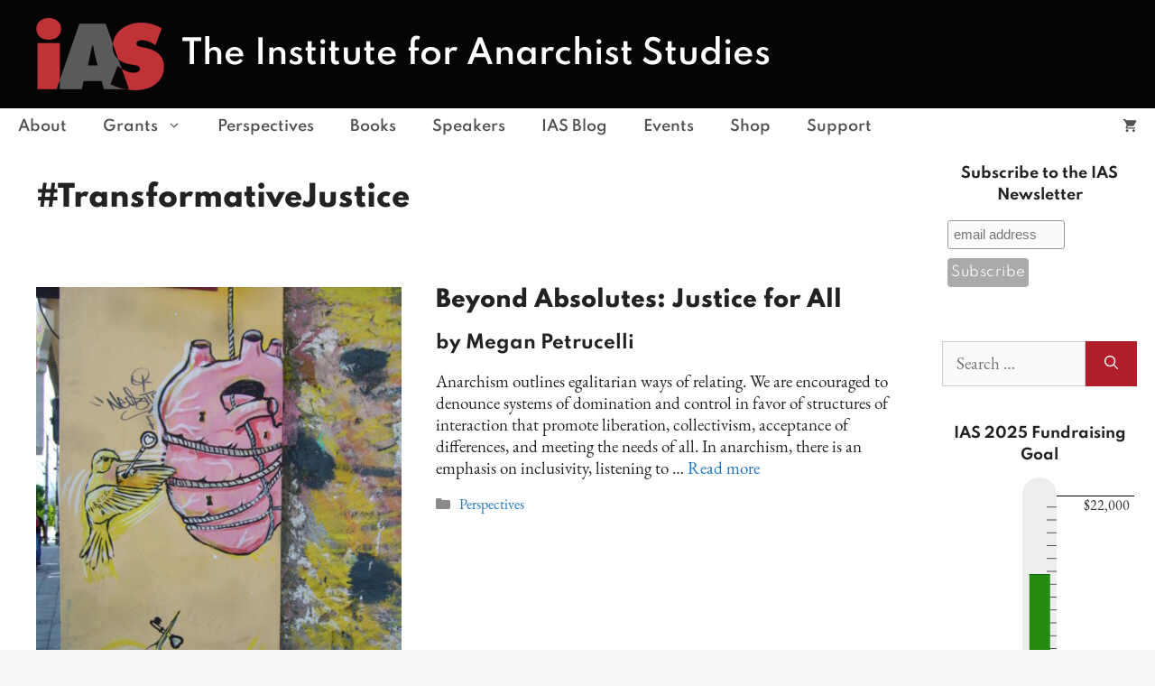

--- FILE ---
content_type: text/css
request_url: https://anarchiststudies.org/wp-content/themes/generatepress_child/style.css?ver=1605154330
body_size: 3443
content:
/*
 Theme Name:   GeneratePress Child
 Theme URI:    https://generatepress.com
 Description:  Default GeneratePress child theme
 Author:       Tom Usborne
 Author URI:   https://tomusborne.com
 Template:     generatepress
 Version:      0.1
*/

/* Center captions under images by fault */
.wp-caption .wp-caption-text {
    text-align: center;
}

/* eb-garamond-regular - latin-ext */
@font-face {
  font-family: 'EB Garamond';
  font-style: normal;
  font-weight: 400;
  src: local(''),
       url('./fonts/eb-garamond-v14-latin-ext-regular.woff2') format('woff2'), /* Chrome 26+, Opera 23+, Firefox 39+ */
       url('./fonts/eb-garamond-v14-latin-ext-regular.woff') format('woff'); /* Chrome 6+, Firefox 3.6+, IE 9+, Safari 5.1+ */
}
/* eb-garamond-700 - latin-ext */
@font-face {
  font-family: 'EB Garamond';
  font-style: normal;
  font-weight: 700;
  src: local(''),
       url('./fonts/eb-garamond-v14-latin-ext-700.woff2') format('woff2'), /* Chrome 26+, Opera 23+, Firefox 39+ */
       url('./fonts/eb-garamond-v14-latin-ext-700.woff') format('woff'); /* Chrome 6+, Firefox 3.6+, IE 9+, Safari 5.1+ */
}
/* eb-garamond-italic - latin-ext */
@font-face {
  font-family: 'EB Garamond';
  font-style: italic;
  font-weight: 400;
  src: local(''),
       url('./fonts/eb-garamond-v14-latin-ext-italic.woff2') format('woff2'), /* Chrome 26+, Opera 23+, Firefox 39+ */
       url('./fonts/eb-garamond-v14-latin-ext-italic.woff') format('woff'); /* Chrome 6+, Firefox 3.6+, IE 9+, Safari 5.1+ */
}
/* eb-garamond-700italic - latin-ext */
@font-face {
  font-family: 'EB Garamond';
  font-style: italic;
  font-weight: 700;
  src: local(''),
       url('../fonts/eb-garamond-v14-latin-ext-700italic.woff2') format('woff2'), /* Chrome 26+, Opera 23+, Firefox 39+ */
       url('../fonts/eb-garamond-v14-latin-ext-700italic.woff') format('woff'); /* Chrome 6+, Firefox 3.6+, IE 9+, Safari 5.1+ */
}

/* spartan-regular - latin-ext */
@font-face {
  font-family: 'Spartan';
  font-style: normal;
  font-weight: 400;
  src: local(''),
       url('./fonts/spartan-v2-latin-ext-regular.woff2') format('woff2'), /* Chrome 26+, Opera 23+, Firefox 39+ */
       url('./fonts/spartan-v2-latin-ext-regular.woff') format('woff'); /* Chrome 6+, Firefox 3.6+, IE 9+, Safari 5.1+ */
}
/* spartan-600 - latin-ext */
@font-face {
  font-family: 'Spartan';
  font-style: normal;
  font-weight: 600;
  src: local(''),
       url('./fonts/spartan-v2-latin-ext-600.woff2') format('woff2'), /* Chrome 26+, Opera 23+, Firefox 39+ */
       url('./fonts/spartan-v2-latin-ext-600.woff') format('woff'); /* Chrome 6+, Firefox 3.6+, IE 9+, Safari 5.1+ */
}
/* spartan-700 - latin-ext */
@font-face {
  font-family: 'Spartan';
  font-style: normal;
  font-weight: 700;
  src: local(''),
       url('./fonts/spartan-v2-latin-ext-700.woff2') format('woff2'), /* Chrome 26+, Opera 23+, Firefox 39+ */
       url('./fonts/spartan-v2-latin-ext-700.woff') format('woff'); /* Chrome 6+, Firefox 3.6+, IE 9+, Safari 5.1+ */
}
/* spartan-800 - latin-ext */
@font-face {
  font-family: 'Spartan';
  font-style: normal;
  font-weight: 800;
  src: local(''),
       url('./fonts/spartan-v2-latin-ext-800.woff2') format('woff2'), /* Chrome 26+, Opera 23+, Firefox 39+ */
       url('./fonts/spartan-v2-latin-ext-800.woff') format('woff'); /* Chrome 6+, Firefox 3.6+, IE 9+, Safari 5.1+ */
}

